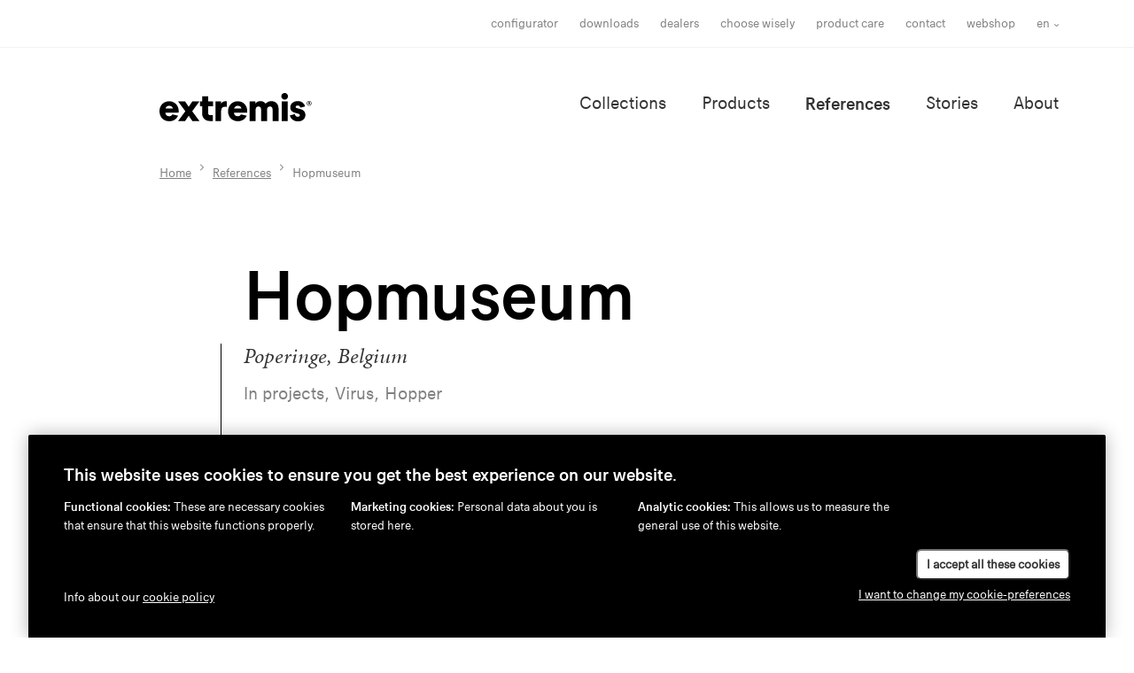

--- FILE ---
content_type: text/html; charset=UTF-8
request_url: https://www.extremis.com/en/references/hopmuseum
body_size: 6732
content:
<!DOCTYPE html>
<html lang="en">

<head>
    <meta charset="UTF-8"/>
    <meta name="viewport" content="width=device-width, initial-scale=1, shrink-to-fit=no"/>
    <meta http-equiv="X-UA-Compatible" content="IE=edge,chrome=1"/>
                
<title>Hopmuseum - References - Extremis</title>
            <meta name="description" content="Belgium is famous for beer. No point in debating this (yes, we’re looking at you, Germans). Beer’s most renowned ingredient? Hops. A plant so crucial to beer they created an entire museum around it. Welcome to the Hopmuseum in Poperinge."/>                    <meta property="og:title" content="Hopmuseum"/>
                <meta property="og:description" content="Belgium is famous for beer. No point in debating this (yes, we’re looking at you, Germans). Beer’s most renowned ingredient? Hops. A plant so crucial to beer they created an entire museum around it. Welcome to the Hopmuseum in Poperinge."/>
        
                        
            <meta property="og:url" content="https://www.extremis.com/en/references/hopmuseum"/>
        <meta property="og:type" content="website"/>
                <link rel="stylesheet" href="https://use.typekit.net/mfp0ajk.css"/>     <link rel="stylesheet" href="/build/frontend/css/screen.2b8df955.css"/>

        <link rel="apple-touch-icon" sizes="180x180" href="/build/images/favicons/apple-touch-icon.png?v=JyBNE9mjKp"/>
    <link rel="icon" type="image/png" sizes="32x32" href="/build/images/favicons/favicon-32x32.png?v=JyBNE9mjKp"/>
    <link rel="icon" type="image/png" sizes="16x16" href="/build/images/favicons/favicon-16x16.png?v=JyBNE9mjKp"/>
    <link rel="manifest" href="/build/images/favicons/site.webmanifest?v=JyBNE9mjKp"/>
    <link rel="mask-icon" href="/build/images/favicons/safari-pinned-tab.svg?v=JyBNE9mjKp" color="#000000"/>
    <link rel="shortcut icon" href="/build/images/favicons/favicon.ico?v=JyBNE9mjKp"/>
    <meta name="msapplication-TileColor" content="#000000"/>
    <meta name="theme-color" content="#ffffff"/>

        <link rel="preload" href="/build/fonts/extremiscompakt-bold-webfont.woff2" as="font" type="font/woff2" crossorigin/>
    <link rel="preload" href="/build/fonts/extremiscompakt-medium-webfont.woff2" as="font" type="font/woff2" crossorigin/>
    <link rel="preload" href="/build/fonts/extremiscompakt-regular-webfont.woff2" as="font" type="font/woff2" crossorigin/>

        
        <meta name="facebook-domain-verification" content="w7omd24za25x0ohx6wmwq415wnvvhg"/>

                <link rel="alternate" hreflang="en" href="https://www.extremis.com/en/references/hopmuseum"/>
            <link rel="alternate" hreflang="nl" href="https://www.extremis.com/nl/referenties/hopmuseum"/>
            <link rel="alternate" hreflang="fr" href="https://www.extremis.com/fr/references/le-hopmuseum"/>
            <link rel="alternate" hreflang="de" href="https://www.extremis.com/de/referenzen/hopmuseum"/>
    

        
        <!-- 20231120 -->

<!-- Leadinfo tracking code -->
<script>
(function(l,e,a,d,i,n,f,o){if(!l[i]){l.GlobalLeadinfoNamespace=l.GlobalLeadinfoNamespace||[];
l.GlobalLeadinfoNamespace.push(i);l[i]=function(){(l[i].q=l[i].q||[]).push(arguments)};l[i].t=l[i].t||n;
l[i].q=l[i].q||[];o=e.createElement(a);f=e.getElementsByTagName(a)[0];o.async=1;o.src=d;f.parentNode.insertBefore(o,f);}
}(window,document,'script','https://cdn.leadinfo.net/ping.js','leadinfo','LI-67AB6AD58F7A8'));
</script>

        <!-- Google Tag Manager DataLayer START -->
    <script>
        // We need to check for an existing 'dataLayer' variable
        // so we won't overwrite the reference that GTM depends on.
        let dataLayer = window.dataLayer = window.dataLayer || [];
    </script>

    
    <script>
        let device;
        const regex = new RegExp("(android|iphone|ipad|blackberry|symbian|symbianos|" +
                "symbos|netfront|model-orange|javaplatform|iemobile|windows phone|samsung|htc|" +
                "opera mobile|opera mobi|opera mini|presto|huawei|blazer|bolt|doris|fennec|" +
                "gobrowser|iris|maemo browser|mib|cldc|minimo|semc-browser|skyfire|teashark|" +
                "teleca|uzard|uzardweb|meego|nokia|bb10|playbook)","gi");

        if (navigator.userAgent.match(regex)){
            if (((screen.width >= 480) && (screen.height >= 800)) || ((screen.width >= 800) && (screen.height >= 480)) || navigator.userAgent.match(/ipad/gi)){
                device = 'tablet';
            } else {
                device = 'mobile';
            }
        } else {
            device = 'desktop';
        }

        if (typeof dataLayer !== 'undefined') {
            dataLayer.push({'device' : device});
        } else {
            dataLayer = [{'device': device}];
        }
    </script>
<!-- Google Tag Manager DataLayer END -->


            
        <!-- Google Tag Manager START -->
    <script>
        (function(w,d,s,l,i){w[l]=w[l]||[];w[l].push({'gtm.start':
                new Date().getTime(),event:'gtm.js'});var f=d.getElementsByTagName(s)[0],
                j=d.createElement(s),dl=l!='dataLayer'?'&l='+l:'';j.async=true;j.src=
                'https://www.googletagmanager.com/gtm.js?id='+i+dl;f.parentNode.insertBefore(j,f);
        })(window,document,'script','dataLayer','GTM-NTF658P');
    </script>
<!-- Google Tag Manager END -->

</head>

<body class="d-flex flex-column">
        
    
        <!-- Google Tag Manager (noscript) START -->
    <noscript>
        <iframe src="https://www.googletagmanager.com/ns.html?id=GTM-NTF658P" height="0" width="0" style="display:none;visibility:hidden"></iframe>
    </noscript>
<!-- Google Tag Manager (noscript) END -->


                <div class="js-navbar">
    <div class="navigation-meta-container d-none d-md-block">
        <div class="container">
            <div class="row justify-content-end">
                <div class="col-12 col-lg-11 d-flex justify-content-end align-items-center">
                                        
                                        <nav class="navigation-meta d-none d-md-block">
                                                    <ul class="navigation-list navigation-meta-list">
                            <li class="navigation-item navigation-meta-item ">
                <a
        href="/en/configurator"
        class="navigation-link navigation-meta-link"
        target="_self"
    >
        Configurator
    </a>

        </li>
    
                    <li class="navigation-item navigation-meta-item ">
                <a
        href="/en/downloads"
        class="navigation-link navigation-meta-link"
        target="_self"
    >
        Downloads
    </a>

        </li>
    
                    <li class="navigation-item navigation-meta-item ">
                <a
        href="/en/extremis-usa"
        class="navigation-link navigation-meta-link"
        target="_self"
    >
        Dealers
    </a>

        </li>
    
                    <li class="navigation-item navigation-meta-item ">
                <a
        href="/en/choose-wisely"
        class="navigation-link navigation-meta-link"
        target="_self"
    >
        choose wisely
    </a>

        </li>
    
                    <li class="navigation-item navigation-meta-item ">
                <a
        href="/en/product-care"
        class="navigation-link navigation-meta-link"
        target="_self"
    >
        Product care
    </a>

        </li>
    
                    <li class="navigation-item navigation-meta-item ">
                <a
        href="/en/get-in-touch-with-us"
        class="navigation-link navigation-meta-link"
        target="_self"
    >
        Contact
    </a>

        </li>
    
                    <li class="navigation-item navigation-meta-item ">
                <a
        href="https://shop.extremis.com/?Lng=en"
        class="navigation-link navigation-meta-link"
        target="_blank"
    >
        Webshop
    </a>

        </li>
    

    </ul>

                    </nav>
                    
                                            <div class="dropdown">
        <button class="btn btn-language-selector navigation-meta-item" type="button" id="localeSwitcher" data-toggle="dropdown" aria-haspopup="true" aria-expanded="false">
            en
        </button>
        <div class="dropdown-menu dropdown-menu-right" aria-labelledby="localeSwitcher">
                            <a class="dropdown-item active" href="https://www.extremis.com/en/references/hopmuseum">en</a>
                            <a class="dropdown-item" href="https://www.extremis.com/nl/referenties/hopmuseum">nl</a>
                            <a class="dropdown-item" href="https://www.extremis.com/fr/references/le-hopmuseum">fr</a>
                            <a class="dropdown-item" href="https://www.extremis.com/de/referenzen/hopmuseum">de</a>
                    </div>
    </div>



                                                        </div>
            </div>
        </div>
    </div>

    <div class="header mobile-bordered">
        <div class="container">
            <div class="row justify-content-end">
                <div class="col-12 col-lg-11 d-flex justify-content-between">
                                        <a href="/en/">
                        <img class="logo logo-md" src="/build/images/logo.svg"
                             alt="Extremis" title="Extremis"/>
                    </a>

                                        <div>
                        <nav class="navigation-main d-none d-md-block">
                                                            <ul class="navigation-list navigation-main-list">
                            <li class="navigation-item navigation-main-item ">
                <a
        href="/en/collections"
        class="navigation-link navigation-main-link"
        target="_self"
    >
        Collections
    </a>

        </li>
    
                    <li class="navigation-item navigation-main-item ">
                <a
        href="/en/products"
        class="navigation-link navigation-main-link"
        target="_self"
    >
        Products
    </a>

        </li>
    
                    <li class="navigation-item navigation-main-item navigation-item-active">
                <a
        href="/en/references"
        class="navigation-link navigation-main-link"
        target="_self"
    >
        References
    </a>

        </li>
    
                    <li class="navigation-item navigation-main-item ">
                <a
        href="/en/stories"
        class="navigation-link navigation-main-link"
        target="_self"
    >
        Stories
    </a>

        </li>
    
                    <li class="navigation-item navigation-main-item ">
                <a
        href="/en/about-us"
        class="navigation-link navigation-main-link"
        target="_self"
    >
        About
    </a>

        </li>
    

    </ul>

                        </nav>

                                                <span class="navigation-toggle d-md-none js-mobile-nav-toggle">
                        
<svg class="sprite sprite-menu sprite-md">
    <use xlink:href="/build/images/spritemap.svg#sprite-menu" href="/build/images/spritemap.svg#sprite-menu"></use>
</svg>

                    </span>
                    </div>

                                                        </div>
            </div>
        </div>
    </div>
</div>

<nav class="navigation-mobile d-md-none js-mobile-nav">
    <div class="header">
        <div class="container">
            <div class="row">
                <div class="col-12 d-flex justify-content-between">
                                        <a href="/en/">
                        <img class="logo logo-md" src="/build/images/logo-neg.svg" alt="Extremis" title="Extremis"/>
                    </a>

                                        <div class="navigation-toggle js-mobile-nav-toggle">
                        
<svg class="sprite sprite-close-white sprite-md">
    <use xlink:href="/build/images/spritemap.svg#sprite-close-white" href="/build/images/spritemap.svg#sprite-close-white"></use>
</svg>

                    </div>
                </div>
            </div>
            <div class="row">
                <div class="col-12">
                    <div class="navigation-mobile-content">
                        <div class="navigation-main-inverse">
                                                            <ul class="navigation-list navigation-main-list">
                            <li class="navigation-item navigation-main-item ">
                <a
        href="/en/collections"
        class="navigation-link navigation-main-link"
        target="_self"
    >
        Collections
    </a>

        </li>
    
                    <li class="navigation-item navigation-main-item ">
                <a
        href="/en/products"
        class="navigation-link navigation-main-link"
        target="_self"
    >
        Products
    </a>

        </li>
    
                    <li class="navigation-item navigation-main-item navigation-item-active">
                <a
        href="/en/references"
        class="navigation-link navigation-main-link"
        target="_self"
    >
        References
    </a>

        </li>
    
                    <li class="navigation-item navigation-main-item ">
                <a
        href="/en/stories"
        class="navigation-link navigation-main-link"
        target="_self"
    >
        Stories
    </a>

        </li>
    
                    <li class="navigation-item navigation-main-item ">
                <a
        href="/en/about-us"
        class="navigation-link navigation-main-link"
        target="_self"
    >
        About
    </a>

        </li>
    

    </ul>

                        </div>

                        <div class="navigation-meta-inverse mb-0">
                                                            <ul class="navigation-list navigation-meta-list">
                            <li class="navigation-item navigation-meta-item ">
                <a
        href="/en/configurator"
        class="navigation-link navigation-meta-link"
        target="_self"
    >
        Configurator
    </a>

        </li>
    
                    <li class="navigation-item navigation-meta-item ">
                <a
        href="/en/downloads"
        class="navigation-link navigation-meta-link"
        target="_self"
    >
        Downloads
    </a>

        </li>
    
                    <li class="navigation-item navigation-meta-item ">
                <a
        href="/en/extremis-usa"
        class="navigation-link navigation-meta-link"
        target="_self"
    >
        Dealers
    </a>

        </li>
    
                    <li class="navigation-item navigation-meta-item ">
                <a
        href="/en/choose-wisely"
        class="navigation-link navigation-meta-link"
        target="_self"
    >
        choose wisely
    </a>

        </li>
    
                    <li class="navigation-item navigation-meta-item ">
                <a
        href="/en/product-care"
        class="navigation-link navigation-meta-link"
        target="_self"
    >
        Product care
    </a>

        </li>
    
                    <li class="navigation-item navigation-meta-item ">
                <a
        href="/en/get-in-touch-with-us"
        class="navigation-link navigation-meta-link"
        target="_self"
    >
        Contact
    </a>

        </li>
    
                    <li class="navigation-item navigation-meta-item ">
                <a
        href="https://shop.extremis.com/?Lng=en"
        class="navigation-link navigation-meta-link"
        target="_blank"
    >
        Webshop
    </a>

        </li>
    

    </ul>

                        </div>

                        <a href=https://dealerportal.extremis.com/login class="d-block text-right mb-5 navigation-meta-item navigation-meta-link navigation-link" target="_blank" rel="noopener noreferrer">
                            dealer portal
                            <img class="logo-dealer-portal ml-1" src="/build/images/dealer-portal-icon-logo-white.png"/>
                        </a>

                                                <div class="locale-switcher small text-right">
                            
                                
        <a class="locale-switcher-item-active" href="https://www.extremis.com/en/references/hopmuseum">en</a>
         /                                 
        <a class="locale-switcher-item" href="https://www.extremis.com/nl/referenties/hopmuseum">nl</a>
         /                                 
        <a class="locale-switcher-item" href="https://www.extremis.com/fr/references/le-hopmuseum">fr</a>
         /                                 
        <a class="locale-switcher-item" href="https://www.extremis.com/de/referenzen/hopmuseum">de</a>
            

                        </div>
                    </div>
                </div>
            </div>
        </div>
    </div>
</nav>
    
                                    <div class="container">
        <div class="row justify-content-end">
            <div class="col-12 col-lg-11">
                <nav aria-label="breadcrumb">
                    <ol
                        class="breadcrumb mb-0">
                                                <li class="breadcrumb-item align-items-center">
                            <a href="/en/">Home</a>
                        </li>

                                                                                                            <li class="breadcrumb-item align-items-center" itemscope itemtype="http://data-vocabulary.org/Breadcrumb">
                                    <a href="/en/references" itemprop="url">
                                        <span itemprop="title">References</span>
                                    </a>
                                </li>
                                                                                                                <li class="breadcrumb-item active align-items-center" aria-current="page" itemscope itemtype="http://data-vocabulary.org/Breadcrumb">
                                    <span itemprop="title">Hopmuseum</span>
                                </li>
                                                                        </ol>
                </nav>
            </div>
        </div>
    </div>

        
                    
        <div class="main">
                <div class="container">
        <div class="row justify-content-end">
            <div class="col-lg-10">
                <div class="mt-4 mt-md-7 mb-4 mb-md-7">
                    <h1>
                        Hopmuseum
                    </h1>
                                            <h5 class="font-alt font-italic text-neutral-base my-3">
                            Poperinge, Belgium
                        </h5>
                                        <p class="text-neutral-light">
                        In projects, Virus, Hopper
                    </p>
                </div>
            </div>
        </div>
    </div>

    <div class="container mb-4 mb-md-7">
        <div class="row">
            <div class="col-md-6 col-lg-6 offset-lg-1 mb-4 mb-md-0">
                                                <img src="https://www.extremis.com/files/cache/large/files/hopmuseum-2-5eea34db92bb7.jpg" alt="Hopmuseum" class="reference-detail-main-image" data-aos="fade-up">

                <div class="reference-detail-main-image--overlay" data-aos="fade-up" data-aos-delay="200">
                    <img src="/build/images/tools-for-togetherness-dark.svg" alt="Tools for togetherness" />
                </div>
            </div>
            <div class="col-md-5 offset-md-1 col-lg-4 offset-lg-1">
                <div class="scope-editor">
                                                                <p>Belgium is famous for beer. No point in debating this (yes, we&rsquo;re looking at you, Germans). Beer&rsquo;s most renowned ingredient? Hops. A plant so crucial to beer they created an entire museum around it. Welcome to the <a href="http://www.hopmuseum.be/" target="_blank" rel="noopener">Hopmuseum</a> in Poperinge.</p>
                                                            </div>
            </div>
        </div>
    </div>

        <div class="container my-4 my-md-7">
        <div class="row justify-content-end">
            <div class="col-md-10">
                
                
                    
    
                
        <figure  class="">
            <img src="https://www.extremis.com/files/cache/large/files/extrelus-hopmuseum-1-5f33d8f63a5d6.jpg"
                 class="img-fluid"
                 alt="" />
                    </figure>
    
            </div>
        </div>
    </div>
    <div class="container mb-6 my-md-7">
        <div class="row">
            <div class="col-md-6 offset-md-1 order-2 order-md-1">
                                        
    
                
        <figure  class="">
            <img src="https://www.extremis.com/files/cache/portrait_xlarge/files/extrelus-hopmuseum-2-5f33d89af0f43.jpg"
                 class="img-fluid"
                 alt="" />
                    </figure>
    
                            </div>
            <div class="col-md-5 col-lg-4 offset-lg-1 order-1 order-md-2 my-6 my-md-0">
                
                
                                    <div class="scope-editor">
                        <p>For their museum courtyard, they wanted to incorporate Belgian design pieces that match their own philosophy. They chose to keep it eclectic by combining different colours of the <a href="/en/collections/virus/virus-4-seater">Virus</a> tables. And, as we&rsquo;ve tested it for ourselves, it&rsquo;s the perfect spot to sip some hoppy beers.</p>
                    </div>
                
                

            </div>
        </div>
    </div>


        <div class="container mb-4 mb-md-7">
        <div class="row justify-content-end align-items-end">
            <div class="col-md-3 text-md-right mt-4 mt-md-0">
                <span class="font-alt font-italic text-neutral-base">
                    Pictures by Beeldcollectief
                </span>
            </div>
        </div>
    </div>
    
    <div class="bg-neutral-xx-light py-8">
    <div class="container">
        <div class="row">
            <div class="col-12 text-center">
                <h4 class="mb-5">Featured collections</h4>
            </div>
        </div>
        <div class="row justify-content-center mb-4">
                                                                                
                <div class="col-md-6 col-lg-5 col-xl-4 mb-4 mb-md-0">
                    <a href="/en/collections/virus" class="card sprite-hover-master" style="background-image:url('https://www.extremis.com/files/cache/square_medium/files/virus-collection-overview-image-3-659553e3d45ad.jpg')">
                        <div class="card-body card-body-visual-indent">
                            <div>Virus</div>
                            
<svg class="sprite sprite-arrow-right sprite-md sprite-hover mt-8">
    <use xlink:href="/build/images/spritemap.svg#sprite-arrow-right" href="/build/images/spritemap.svg#sprite-arrow-right"></use>
</svg>

                        </div>
                    </a>
                </div>
                                                                                                
                <div class="col-md-6 col-lg-5 col-xl-4">
                    <a href="/en/collections/hopper" class="card sprite-hover-master" style="background-image:url('https://www.extremis.com/files/cache/square_medium/files/hopper-collection-overview-image-2-5efc8bad43046.jpg')">
                        <div class="card-body card-body-visual-indent">
                            <div>Hopper</div>
                            
<svg class="sprite sprite-arrow-right sprite-md sprite-hover mt-8">
    <use xlink:href="/build/images/spritemap.svg#sprite-arrow-right" href="/build/images/spritemap.svg#sprite-arrow-right"></use>
</svg>

                        </div>
                    </a>
                </div>
                                    </div><div class="row justify-content-center mb-4">
                                    </div>
    </div>
</div>
    </div>

                
<div class="navigation-footer-spacer">
    <div class="navigation-footer-container">
        <footer class="container">

                        <div class="row justify-content-md-end">
                <div class="col-lg-2 mb-4 mb-lg-0">
                    <div class="logo logo-sm">
                        <a href="/en/">
                            <img src="/build/images/logo-neg.svg" alt="Extremis" title="Extremis"/>
                        </a>
                    </div>
                </div>

                <div class="col-lg-2 mb-4 mb-lg-0">
                    <nav class="navigation-footer">
                                                    <ul class="navigation-list navigation-footer-column-1-list">
                            <li class="navigation-item navigation-footer-column-1-item ">
                <a
        href="/en/collections"
        class="navigation-link navigation-footer-column-1-link"
        target="_self"
    >
        Collections
    </a>

        </li>
    
                    <li class="navigation-item navigation-footer-column-1-item ">
                <a
        href="/en/products"
        class="navigation-link navigation-footer-column-1-link"
        target="_self"
    >
        Products
    </a>

        </li>
    
                    <li class="navigation-item navigation-footer-column-1-item navigation-item-active">
                <a
        href="/en/references"
        class="navigation-link navigation-footer-column-1-link"
        target="_self"
    >
        References
    </a>

        </li>
    
                    <li class="navigation-item navigation-footer-column-1-item ">
                <a
        href="/en/stories"
        class="navigation-link navigation-footer-column-1-link"
        target="_self"
    >
        Stories
    </a>

        </li>
    
                    <li class="navigation-item navigation-footer-column-1-item ">
                <a
        href="/en/about-us"
        class="navigation-link navigation-footer-column-1-link"
        target="_self"
    >
        About
    </a>

        </li>
    

    </ul>

                    </nav>
                </div>

                <div class="col-lg-2 mb-4 mb-lg-0">
                    <nav class="navigation-footer">
                                                    <ul class="navigation-list navigation-footer-column-2-list">
                            <li class="navigation-item navigation-footer-column-2-item ">
                <a
        href="/en/configurator"
        class="navigation-link navigation-footer-column-2-link"
        target="_self"
    >
        Configurator
    </a>

        </li>
    
                    <li class="navigation-item navigation-footer-column-2-item ">
                <a
        href="/en/downloads"
        class="navigation-link navigation-footer-column-2-link"
        target="_self"
    >
        Downloads
    </a>

        </li>
    
                    <li class="navigation-item navigation-footer-column-2-item ">
                <a
        href="/en/where-to-buy"
        class="navigation-link navigation-footer-column-2-link"
        target="_self"
    >
        Dealers
    </a>

        </li>
    
                    <li class="navigation-item navigation-footer-column-2-item ">
                <a
        href="/en/choose-wisely"
        class="navigation-link navigation-footer-column-2-link"
        target="_self"
    >
        Choose wisely
    </a>

        </li>
    
                    <li class="navigation-item navigation-footer-column-2-item ">
                <a
        href="/en/product-care"
        class="navigation-link navigation-footer-column-2-link"
        target="_self"
    >
        Product care
    </a>

        </li>
    
                    <li class="navigation-item navigation-footer-column-2-item ">
                <a
        href="/en/events"
        class="navigation-link navigation-footer-column-2-link"
        target="_self"
    >
        Events
    </a>

        </li>
    
                    <li class="navigation-item navigation-footer-column-2-item ">
                <a
        href="/en/get-in-touch-with-us"
        class="navigation-link navigation-footer-column-2-link"
        target="_self"
    >
        Contact
    </a>

        </li>
    
                    <li class="navigation-item navigation-footer-column-2-item ">
                <a
        href="/en/about-us/jobs"
        class="navigation-link navigation-footer-column-2-link"
        target="_self"
    >
        Jobs
    </a>

        </li>
    
                    <li class="navigation-item navigation-footer-column-2-item ">
                <a
        href="/en/webshop"
        class="navigation-link navigation-footer-column-2-link"
        target="_self"
    >
        Webshop
    </a>

        </li>
    
                    <li class="navigation-item navigation-footer-column-2-item ">
                <a
        href="/en/downloads/press-releases"
        class="navigation-link navigation-footer-column-2-link"
        target="_self"
    >
        Press
    </a>

        </li>
    

    </ul>

                    </nav>
                </div>

                <div class="col-lg-5 col-xl-4 offset-xl-1 col-xxl-3 offset-xxl-2">
                    
<div class="footer-newsletter-form">
    <h6>
        Subscribe to our newsletter
    </h6>

    <form name="subscription_form" method="post" action="/en/stay-tuned">
        <input type="email" id="subscription_form_small_email" name="subscription_form[email]" required="required" class="footer-newsletter-form--email" />
        <button type="submit" id="subscription_form_small_submit" name="subscription_form[submit]" class="footer-newsletter-form--submit">Submit</button>
    <input type="hidden" id="subscription_form__origin" name="subscription_form[_origin]" readonly="readonly" value="small" /><input type="hidden" id="subscription_form__token" name="subscription_form[_token]" value="d2.ARlto9cnVZ_lGhczAiFbc3YxpStecYr4zJYKBKUyxXY.Ri4F0OZBYcC_aU4ATBgsHwB19XgxR7mqttU8fuRW8QQsehvrgWQE6tZKVg" /></form>
</div>


                    <div class="social-icons">

    
                        <a href="https://www.facebook.com/extremis.be/" target="_blank" rel="noopener" class="social-icon">
                
<svg class="sprite sprite-social-facebook sprite-sm">
    <use xlink:href="/build/images/spritemap.svg#sprite-social-facebook" href="/build/images/spritemap.svg#sprite-social-facebook"></use>
</svg>

            </a>
                                <a href="https://www.linkedin.com/company/extremis/" target="_blank" rel="noopener" class="social-icon">
                
<svg class="sprite sprite-social-linkedin sprite-sm">
    <use xlink:href="/build/images/spritemap.svg#sprite-social-linkedin" href="/build/images/spritemap.svg#sprite-social-linkedin"></use>
</svg>

            </a>
                                <a href="https://www.pinterest.com/extremis/" target="_blank" rel="noopener" class="social-icon">
                
<svg class="sprite sprite-social-pinterest sprite-sm">
    <use xlink:href="/build/images/spritemap.svg#sprite-social-pinterest" href="/build/images/spritemap.svg#sprite-social-pinterest"></use>
</svg>

            </a>
                                <a href="https://www.instagram.com/extremis/" target="_blank" rel="noopener" class="social-icon">
                
<svg class="sprite sprite-social-instagram sprite-sm">
    <use xlink:href="/build/images/spritemap.svg#sprite-social-instagram" href="/build/images/spritemap.svg#sprite-social-instagram"></use>
</svg>

            </a>
                                <a href="https://vimeo.com/extremis" target="_blank" rel="noopener" class="social-icon">
                
<svg class="sprite sprite-social-vimeo sprite-sm">
    <use xlink:href="/build/images/spritemap.svg#sprite-social-vimeo" href="/build/images/spritemap.svg#sprite-social-vimeo"></use>
</svg>

            </a>
                                <a href="https://www.youtube.com/channel/UCjpt3TL_LSbHjFwdxjV44Ag" target="_blank" rel="noopener" class="social-icon">
                
<svg class="sprite sprite-social-youtube sprite-sm">
    <use xlink:href="/build/images/spritemap.svg#sprite-social-youtube" href="/build/images/spritemap.svg#sprite-social-youtube"></use>
</svg>

            </a>
            
</div>
                </div>
            </div>

                        <div class="row justify-content-md-end align-items-md-end navigation-legal-container">
                <div class="col-lg-2 mb-4 mb-lg-0">
                                        <div class="locale-switcher">
                        
                                
        <a class="locale-switcher-item-active" href="https://www.extremis.com/en/references/hopmuseum">en</a>
         /                                 
        <a class="locale-switcher-item" href="https://www.extremis.com/nl/referenties/hopmuseum">nl</a>
         /                                 
        <a class="locale-switcher-item" href="https://www.extremis.com/fr/references/le-hopmuseum">fr</a>
         /                                 
        <a class="locale-switcher-item" href="https://www.extremis.com/de/referenzen/hopmuseum">de</a>
            

                    </div>
                </div>
                <div class="col-lg-7 mb-4 mb-lg-0">
                    <nav class="navigation-legal">
                        <ul class="navigation-list navigation-legal-list">
                                                                                <li class="navigation-item navigation-legal-item ">
                <a
        href="/en/disclaimer"
        class="navigation-link navigation-legal-link"
        target="_self"
    >
        Disclaimer
    </a>

        </li>
    
                    <li class="navigation-item navigation-legal-item ">
                <a
        href="/en/privacy-policy"
        class="navigation-link navigation-legal-link"
        target="_self"
    >
        Privacy Policy
    </a>

        </li>
    
                    <li class="navigation-item navigation-legal-item ">
                <a
        href="/en/cookie-policy"
        class="navigation-link navigation-legal-link"
        target="_self"
    >
        Cookie Policy
    </a>

        </li>
    


                            <li class="navigation-item navigation-legal-item">
                                <a href="" class="navigation-link navigation-legal-link cookie-banner-settings-button hidden" target="_self">
                                    Privacy settings
                                </a>
                            </li>
                        </ul>
                    </nav>
                </div>
                <div class="col-lg-2 text-lg-right">
                    <img src="/build/images/tools-for-togetherness.svg" alt=""/>
                </div>
            </div>
        </footer>
    </div>
</div>
    
            
<div class="cookie-banner ">
    <div class="cookie-banner-close-button"></div>

    <h6 class="cookie-banner-title mb-3 mt-sm-0">This website uses cookies to ensure you get the best experience on our website.</h5>

    <div class="cookie-banner-overview-categories">
                    <div class="cookie-banner-overview-categories-category mb-3">
                <p class="cookie-banner-overview-categories-category-description small mb-0">
                    <span class="cookie-banner-overview-categories-category-title font-weight-bold">Functional cookies:</span> These are necessary cookies that ensure that this website functions properly.
                </p>
            </div>
                    <div class="cookie-banner-overview-categories-category mb-3">
                <p class="cookie-banner-overview-categories-category-description small mb-0">
                    <span class="cookie-banner-overview-categories-category-title font-weight-bold">Marketing cookies:</span> Personal data about you is stored here.
                </p>
            </div>
                    <div class="cookie-banner-overview-categories-category mb-3">
                <p class="cookie-banner-overview-categories-category-description small mb-0">
                    <span class="cookie-banner-overview-categories-category-title font-weight-bold">Analytic cookies:</span> This allows us to measure the general use of this website.
                </p>
            </div>
            </div>

    <form name="cookie_banner_form" method="post" class="cookie-banner-form hidden">
                    <div class="cookie-banner-category functional">
                <div class="cookie-banner-category-toggle">
                                            <input type="radio" id="cookie_banner_form_functional_0" name="cookie_banner_form[functional]" disabled="disabled" required="required" data-cookie-name="functional" value="1" checked="checked" /><label for="cookie_banner_form_functional_0" class="required">Yes</label>                                            <input type="radio" id="cookie_banner_form_functional_1" name="cookie_banner_form[functional]" disabled="disabled" required="required" data-cookie-name="functional" value="0" /><label for="cookie_banner_form_functional_1" class="required">No</label>                                    </div>

                <div class="cookie-banner-category-information">
                    <p class="cookie-banner-category-description small mb-0">
                        <span class="cookie-banner-category-title font-weight-bold small">Functional cookies</span>:
                        These are necessary cookies that ensure that this website functions properly.
                    </p>
                </div>
            </div>
                    <div class="cookie-banner-category analytical">
                <div class="cookie-banner-category-toggle">
                                            <input type="radio" id="cookie_banner_form_analytical_0" name="cookie_banner_form[analytical]" required="required" data-cookie-name="analytical" value="1" /><label for="cookie_banner_form_analytical_0" class="required">Yes</label>                                            <input type="radio" id="cookie_banner_form_analytical_1" name="cookie_banner_form[analytical]" required="required" data-cookie-name="analytical" value="0" checked="checked" /><label for="cookie_banner_form_analytical_1" class="required">No</label>                                    </div>

                <div class="cookie-banner-category-information">
                    <p class="cookie-banner-category-description small mb-0">
                        <span class="cookie-banner-category-title font-weight-bold small">Marketing cookies</span>:
                        Personal data about you is stored here.
                    </p>
                </div>
            </div>
                    <div class="cookie-banner-category marketing">
                <div class="cookie-banner-category-toggle">
                                            <input type="radio" id="cookie_banner_form_marketing_0" name="cookie_banner_form[marketing]" required="required" data-cookie-name="marketing" value="1" /><label for="cookie_banner_form_marketing_0" class="required">Yes</label>                                            <input type="radio" id="cookie_banner_form_marketing_1" name="cookie_banner_form[marketing]" required="required" data-cookie-name="marketing" value="0" checked="checked" /><label for="cookie_banner_form_marketing_1" class="required">No</label>                                    </div>

                <div class="cookie-banner-category-information">
                    <p class="cookie-banner-category-description small mb-0">
                        <span class="cookie-banner-category-title font-weight-bold small">Analytic cookies</span>:
                        This allows us to measure the general use of this website.
                    </p>
                </div>
            </div>
            <input type="hidden" id="cookie_banner_form__token" name="cookie_banner_form[_token]" value="7ff92f1c6a0a497cec5f46dc33ba67f8.n0HSxUf-D-IqUqSXfTwCeNbbkQ1oGJjhf61AAksakgU.ryiQoyCqf4lBJ5zlG2xxL57s3WpdTMqSJ-oMexhM826uN7D8NIxMoUFl1w" /></form>

    <div class="cookie-banner-footer">
        <div class="cookie-banner-footer-left small">
                        Info about our
            <a href="/en/cookie-policy" target="_blank" class="cookie-banner-privacy-policy-link">
                cookie policy
            </a>
        </div>

        <div class="cookie-banner-footer-right text-center text-md-right mt-3 mt-md-0">
            <button type="submit" class="cookie-banner-accept-all-button small">I accept all these cookies</button>
            <button type="submit" class="cookie-banner-reject-button small">I do not accept</button>
            <button type="submit" class="cookie-banner-save-button small">Accept settings</button>
            <div><a href="#" class="cookie-banner-settings-link-long small">I want to change my cookie-preferences</a></div>
        </div>
    </div>
</div>

    
                <div id="js-modal" class="modal fade" tabindex="-1" role="dialog" aria-labelledby="add-cart" aria-hidden="true"></div>
    
        
<script>
    var Harmony = {
        _system: {
            locale: 'en',
            debug: false
        },
        frontend: {},
        backend: {}
    };
</script>

<script src="/build/runtime.7576e7bf.js"></script>
<script src="/build/frontend/js/app.3ab2e6c5.js"></script>
<script src="https://www.extremis.com/translations/core_js?locale=en&version=1521796240"></script>

        
<script>
    window.Routing.setPrefix('en__RG__');
</script>
    
        
</body>
</html>


--- FILE ---
content_type: image/svg+xml
request_url: https://www.extremis.com/build/images/tools-for-togetherness.svg
body_size: 9462
content:
<svg width="66" height="87" viewBox="0 0 66 87" fill="none" xmlns="http://www.w3.org/2000/svg">
<g clip-path="url(#clip0)">
<path d="M33.3224 27.385C33.5568 26.9912 33.8978 26.6735 34.3112 26.4787C34.6265 26.3305 34.976 26.2373 35.3255 26.2373C35.5002 26.2373 35.6579 26.2373 35.8241 26.2373C36.0628 26.2373 36.2844 26.2373 36.5188 26.2373C36.8385 26.2373 37.1581 26.2373 37.4778 26.2373C37.6781 26.2373 37.8784 26.2373 38.0787 26.2373V21.0703C37.742 21.0703 37.4096 21.0703 37.0729 21.0703C36.5231 21.0703 35.969 21.0703 35.4193 21.0703C35.0996 21.0703 34.7885 21.0745 34.4689 21.1127C34.2558 21.1381 34.0384 21.1762 33.8296 21.2185C33.5525 21.2778 33.2798 21.3456 33.007 21.4303C32.6874 21.5277 32.3763 21.6463 32.0694 21.7818C31.7284 21.9343 31.396 22.1079 31.0806 22.307C30.7354 22.523 30.4115 22.7686 30.1089 23.0397C29.7808 23.3362 29.4824 23.6623 29.2182 24.018C28.9284 24.4077 28.6769 24.8312 28.4766 25.2759C28.2465 25.7799 28.0717 26.3093 27.9439 26.8472C27.799 27.4782 27.718 28.122 27.6882 28.7657C27.6796 28.9563 27.6754 29.1469 27.6754 29.3375C27.6754 37.4395 27.6754 37.0837 27.6754 37.0837C27.6754 37.0837 28.2252 41.2173 23.5157 41.2173V43.2841V45.3509C28.2252 45.3509 27.6754 49.4845 27.6754 49.4845C27.6754 49.4845 27.6754 49.3108 27.6754 57.4128C27.6754 57.6034 27.6796 57.794 27.6882 57.9846C27.718 58.6283 27.7947 59.2721 27.9439 59.9031C28.0675 60.441 28.2422 60.9704 28.4766 61.4744C28.6812 61.9148 28.9284 62.3384 29.2182 62.7322C29.4824 63.088 29.7808 63.4141 30.1089 63.7106C30.4115 63.9816 30.7354 64.2273 31.0806 64.4433C31.396 64.6423 31.7284 64.816 32.0694 64.9684C32.3763 65.104 32.6874 65.2183 33.007 65.32C33.2755 65.4047 33.5525 65.4724 33.8296 65.5317C34.0427 65.5741 34.2558 65.6122 34.4689 65.6376C34.7842 65.6757 35.0996 65.68 35.4193 65.68C35.969 65.68 36.5231 65.68 37.0729 65.68C37.4096 65.68 37.742 65.68 38.0787 65.68V60.513C37.8784 60.513 37.6781 60.513 37.4778 60.513C37.1581 60.513 36.8385 60.513 36.5188 60.513C36.2887 60.513 36.0628 60.513 35.8241 60.513C35.6579 60.513 35.5045 60.513 35.3255 60.513C34.976 60.513 34.6265 60.424 34.3112 60.2716C33.8978 60.0768 33.5525 59.7591 33.3224 59.3652C32.9772 58.7808 32.8749 58.082 32.8749 57.4128C32.8749 53.8806 32.8749 49.4845 32.8749 49.4845C32.8749 49.4845 33.2798 44.8342 29.7552 43.2841C33.2798 41.734 32.8749 37.0837 32.8749 37.0837C32.8749 37.0837 32.8749 32.8697 32.8749 29.3375C32.8749 28.6683 32.9772 27.9695 33.3224 27.385Z" fill="white"/>
<path d="M2.65399 28.2916L2.31304 30.46L0.902344 30.2398L1.81439 24.4121L3.22509 24.6323L2.88413 26.8092L8.95736 27.7495L8.72295 29.2318L2.65399 28.2916Z" fill="white"/>
<path d="M6.87151 20.9685C4.81726 19.7657 4.22486 17.7963 5.34574 15.9074C6.47941 14.0016 8.50382 13.5526 10.5581 14.7597C12.6123 15.9625 13.2005 17.9403 12.0668 19.8462C10.9459 21.7351 8.92575 22.1713 6.87151 20.9685ZM9.73551 16.1404C8.41006 15.3653 7.16558 15.5474 6.53908 16.6062C5.9211 17.6481 6.37286 18.8001 7.69832 19.5751C9.02377 20.3502 10.2597 20.185 10.8734 19.1474C11.5042 18.0886 11.061 16.9154 9.73551 16.1404Z" fill="white"/>
<path d="M13.7001 11.3293C12.3022 9.41076 12.5536 7.36938 14.3436 6.0861C16.1507 4.79012 18.1836 5.18823 19.5815 7.10679C20.9794 9.02535 20.7195 11.071 18.9124 12.3712C17.1267 13.6502 15.098 13.2479 13.7001 11.3293ZM18.2731 8.04278C17.3738 6.80186 16.1549 6.47574 15.1534 7.19573C14.1689 7.90302 14.1177 9.1397 15.017 10.3764C15.9163 11.6173 17.1181 11.9561 18.0984 11.2488C19.1042 10.5331 19.1724 9.2837 18.2731 8.04278Z" fill="white"/>
<path d="M23.1465 1.66503L24.6041 1.27539L26.1895 7.1073L28.7893 6.40849L29.1814 7.84423L25.124 8.93268L23.1465 1.66503Z" fill="white"/>
<path d="M32.3499 5.14606L33.8799 4.83265C33.8458 5.6077 34.2507 6.23451 35.1158 6.28533C35.802 6.32345 36.1813 5.96345 36.2069 5.52723C36.241 4.92582 35.5932 4.62512 34.8601 4.29054C33.914 3.84161 32.8229 3.32914 32.9039 1.97811C32.9849 0.635542 34.1143 -0.0632703 35.3801 0.0129638C36.3731 0.0722569 37.2937 0.59319 37.7028 1.71129L36.3731 2.41434C36.1557 1.81293 35.7977 1.42753 35.248 1.39788C34.8473 1.37247 34.468 1.55035 34.4424 1.93999C34.4126 2.45245 35.0135 2.68539 35.6827 2.98609C36.6629 3.42655 37.8349 4.01949 37.7454 5.52299C37.6559 7.0392 36.4029 7.80578 34.9795 7.72531C33.377 7.63213 32.4053 6.50556 32.3499 5.14606Z" fill="white"/>
<path d="M50.5104 4.79492L54.8575 7.92052L54.0009 9.09791L50.8769 6.85324L49.9222 8.16193L52.6754 10.144L51.8657 11.2579L49.1125 9.27579L47.2969 11.7703L46.0737 10.8894L50.5104 4.79492Z" fill="white"/>
<path d="M55.6454 13.9597C57.657 12.6849 59.6899 13.0491 60.879 14.8956C62.0766 16.7634 61.5609 18.7582 59.5535 20.033C57.5419 21.3078 55.5047 20.9351 54.3029 19.0673C53.1138 17.2208 53.638 15.2345 55.6454 13.9597ZM58.6798 18.6819C59.9755 17.8603 60.3761 16.6702 59.7112 15.6368C59.0591 14.6204 57.8189 14.4975 56.5233 15.3192C55.2277 16.1408 54.8185 17.3097 55.4706 18.3304C56.1355 19.3638 57.3842 19.5036 58.6798 18.6819Z" fill="white"/>
<path d="M58.1603 29.3375L60.9604 26.9319L60.8411 26.2797L57.7043 26.8472L57.4358 25.3691L64.8984 24.0181L65.4141 26.826C65.6442 28.0839 64.9879 29.1342 63.6241 29.3799C62.7248 29.5408 61.8383 29.202 61.3653 28.4015L58.4672 30.9935L58.1603 29.3375ZM62.175 26.051L62.3796 27.1648C62.516 27.7154 62.891 27.9992 63.3769 27.9145C63.9054 27.8171 64.2122 27.5375 64.0886 26.8684L63.8841 25.7418L62.175 26.051Z" fill="white"/>
<path d="M64.4467 42.0434V39.8496H65.8744V45.7492H64.4467V43.5469H58.301V42.0477H64.4467V42.0434Z" fill="white"/>
<path d="M62.0946 49.1963C64.4813 49.1963 65.9985 50.5939 65.9985 52.7878C65.9985 55.0028 64.4813 56.4089 62.0946 56.4089C59.7079 56.4089 58.1907 55.0028 58.1907 52.7878C58.1907 50.5897 59.7079 49.1963 62.0946 49.1963ZM62.0946 54.7995C63.6332 54.7995 64.6134 54.0117 64.6134 52.7835C64.6134 51.5765 63.6332 50.8099 62.0946 50.8099C60.556 50.8099 59.5758 51.5765 59.5758 52.7835C59.5758 54.0117 60.556 54.7995 62.0946 54.7995Z" fill="white"/>
<path d="M61.6568 60.8775C63.6003 61.5678 64.9257 63.2746 64.1245 65.4981C63.6173 66.8999 62.5604 67.7639 60.8812 67.7893L60.8002 66.4214C61.8699 66.5018 62.5476 65.9386 62.8502 65.1C63.3488 63.7151 62.441 62.7367 61.1582 62.2793C59.8455 61.8135 58.5286 62.0337 58.0555 63.3381C57.6549 64.4435 58.145 65.388 58.9846 65.6844L59.5429 64.1343L60.7235 64.5536L59.6708 67.4802L55.7285 66.0783L56.159 64.884L56.956 65.1C56.4744 64.4943 56.453 63.7405 56.7727 62.8595C57.5526 60.7081 59.6921 60.1744 61.6568 60.8775Z" fill="white"/>
<path d="M59.3398 74.1971L56.088 77.8521L54.9927 76.8907L57.2472 74.358L56.0283 73.2865L53.9485 75.6244L52.9129 74.7138L54.9927 72.3802L53.7908 71.3256L51.5363 73.8583L50.4154 72.8757L53.6672 69.2207L59.3398 74.1971Z" fill="white"/>
<path d="M48.946 81.3415L50.8851 80.2911L51.5713 81.5363L46.3633 84.3612L45.6771 83.116L47.6248 82.0615L44.6798 76.7039L46.0053 75.9839L48.946 81.3415Z" fill="white"/>
<path d="M40.5473 86.2464L39.0514 86.437L38.6635 83.4131L35.6973 83.79L36.0851 86.8139L34.5892 87.0045L33.626 79.5379L35.1219 79.3473L35.5097 82.3797L38.476 82.0028L38.0882 78.9704L39.5841 78.7798L40.5473 86.2464Z" fill="white"/>
<path d="M27.9113 86.5088L23.1465 85.3315L23.5002 83.9211L26.7989 84.7343L27.191 83.1673L24.148 82.4176L24.4805 81.0835L27.5235 81.8332L27.9113 80.2873L24.6126 79.4742L24.9748 78.0342L29.7397 79.2116L27.9113 86.5088Z" fill="white"/>
<path d="M18.2064 74.2394L17.9677 77.9114L18.5175 78.2841L20.3118 75.6667L21.5605 76.5095L17.2944 82.7395L14.9205 81.1344C13.855 80.4144 13.5652 79.2158 14.3451 78.0765C14.8565 77.3269 15.726 76.9372 16.6295 77.1659L16.8042 73.2949L18.2064 74.2394ZM17.7504 79.3852L16.8085 78.7457C16.3184 78.4535 15.8496 78.5212 15.5725 78.9278C15.2699 79.3725 15.2572 79.7833 15.824 80.1687L16.7744 80.8125L17.7504 79.3852Z" fill="white"/>
<path d="M4.7356 70.0424L11.0134 65.8325L11.934 67.192L9.37682 72.8588L13.7751 69.9068L14.5678 71.0715L8.29003 75.2813L7.37798 73.943L9.92661 68.2805L5.5411 71.224L4.7356 70.0424Z" fill="white"/>
<path d="M2.23923 63.8843L1.1908 59.1154L2.61854 58.8062L3.34306 62.1097L4.93276 61.7624L4.26364 58.7173L5.61466 58.4251L6.28379 61.4702L7.85217 61.1314L7.12764 57.8279L8.58948 57.5103L9.63791 62.2791L2.23923 63.8843Z" fill="white"/>
<path d="M5.34422 54.0586L4.93933 52.5593C5.71926 52.5466 6.32446 52.1062 6.32446 51.2464C6.32446 50.5645 5.94088 50.2088 5.50191 50.2088C4.89671 50.2088 4.63248 50.8695 4.3384 51.6149C3.94205 52.5805 3.49028 53.6944 2.13073 53.6944C0.779707 53.6944 0.00830078 52.6144 0.00830078 51.3523C0.00830078 50.3655 0.481373 49.421 1.58095 48.9467L2.37366 50.2257C1.78126 50.4756 1.41899 50.8568 1.41899 51.4031C1.41899 51.8012 1.61504 52.1697 2.0114 52.1697C2.52709 52.1697 2.7274 51.5598 2.99164 50.8779C3.37521 49.8827 3.90369 48.6841 5.42093 48.6841C6.95096 48.6841 7.79482 49.8827 7.79482 51.2972C7.78203 52.8939 6.70377 53.9231 5.34422 54.0586Z" fill="white"/>
<path d="M5.34422 44.9614L4.93933 43.4621C5.71926 43.4494 6.32446 43.009 6.32446 42.1492C6.32446 41.4674 5.94088 41.1116 5.50191 41.1116C4.89671 41.1116 4.63248 41.7723 4.3384 42.5177C3.94205 43.4833 3.49028 44.5972 2.13073 44.5972C0.779707 44.5972 0.00830078 43.5172 0.00830078 42.2551C0.00830078 41.2683 0.481373 40.3238 1.58095 39.8495L2.37366 41.1285C1.78126 41.3784 1.41899 41.7596 1.41899 42.3059C1.41899 42.704 1.61504 43.0725 2.0114 43.0725C2.52709 43.0725 2.7274 42.4626 2.99164 41.7808C3.37521 40.7855 3.90369 39.5869 5.42093 39.5869C6.95096 39.5869 7.79482 40.7855 7.79482 42.2C7.78203 43.7967 6.70377 44.8259 5.34422 44.9614Z" fill="white"/>
</g>
<defs>
<clipPath id="clip0">
<rect width="66" height="87" fill="white"/>
</clipPath>
</defs>
</svg>


--- FILE ---
content_type: application/javascript
request_url: https://www.extremis.com/translations/core_js?locale=en&version=1521796240
body_size: 1340
content:
(function (t) {
t.fallback = 'en';
t.defaultDomain = 'messages';
// en
t.add("backend.core.general.add.label", "Add", "core_js", "en");
t.add("backend.core.general.label.label", "Label", "core_js", "en");
t.add("backend.core.general.required.label", "Required", "core_js", "en");
t.add("backend.core.general.layout.label", "Layout", "core_js", "en");
t.add("backend.core.general.text.label", "Text", "core_js", "en");
t.add("backend.core.general.widget.label", "Widget", "core_js", "en");
t.add("backend.core.general.noResultsFound.message", "No results found", "core_js", "en");
t.add("backend.core.general.server.error", "Server error", "core_js", "en");
t.add("backend.core.general.chooseImage.label", "Choose image", "core_js", "en");
t.add("backend.core.general.delete.label", "Delete", "core_js", "en");
t.add("backend.core.sirtrevor.button.label", "Button", "core_js", "en");
t.add("backend.core.sirtrevor.quote.label", "Quote", "core_js", "en");
t.add("backend.core.sirtrevor.textEditor.label", "Text editor", "core_js", "en");
t.add("backend.core.sirtrevor.code.label", "Code", "core_js", "en");
t.add("backend.core.sirtrevor.code.message", "Consider adding \"content security policy\" headers for any external resources. Don't add untrusted code to your site.", "core_js", "en");
t.add("backend.core.sirtrevor.horizontalLine.label", "Horizontal line", "core_js", "en");
t.add("backend.core.sirtrevor.singleImage.label", "Image", "core_js", "en");
t.add("backend.core.sirtrevor.singleFile.label", "File", "core_js", "en");
t.add("backend.core.sirtrevor.widget.label", "Widget", "core_js", "en");
t.add("backend.core.sirtrevor.video.label", "Video", "core_js", "en");
t.add("backend.core.sirtrevor.textImage.label", "Text + image", "core_js", "en");
t.add("backend.core.sirtrevor.textImage.right.label", "Text left - Image right", "core_js", "en");
t.add("backend.core.sirtrevor.textImage.left.label", "Image left - Text right", "core_js", "en");
t.add("backend.core.sirtrevor.checkboxValues.label", "Values", "core_js", "en");
t.add("backend.core.sirtrevor.dropdownValues.label", "Values", "core_js", "en");
t.add("backend.core.sirtrevor.delete.label", "Delete", "core_js", "en");
t.add("backend.core.sirtrevor.drop.label", "Drop", "core_js", "en");
t.add("backend.core.sirtrevor.paste.label", "Paste", "core_js", "en");
t.add("backend.core.sirtrevor.upload.label", "Upload", "core_js", "en");
t.add("backend.core.sirtrevor.close.label", "Close", "core_js", "en");
t.add("backend.core.sirtrevor.position.label", "Position", "core_js", "en");
t.add("backend.core.sirtrevor.wait.label", "Wait", "core_js", "en");
t.add("backend.core.sirtrevor.link.label", "Link", "core_js", "en");
t.add("backend.core.sirtrevor.loadFail.label", "An error occured while uploading", "core_js", "en");
t.add("backend.core.sirtrevor.textTitle.label", "Text", "core_js", "en");
t.add("backend.core.sirtrevor.listTitle.label", "List", "core_js", "en");
t.add("backend.core.sirtrevor.quoteTitle.label", "Quote", "core_js", "en");
t.add("backend.core.sirtrevor.quoteCredit.label", "Credit", "core_js", "en");
t.add("backend.core.sirtrevor.imageTitle.label", "Image", "core_js", "en");
t.add("backend.core.sirtrevor.tweetTitle.label", "Tweet", "core_js", "en");
t.add("backend.core.sirtrevor.embedlyTitle.label", "Embedly", "core_js", "en");
t.add("backend.core.sirtrevor.headingTitle.label", "Heading", "core_js", "en");
t.add("backend.core.sirtrevor.singleVideo.label", "Video", "core_js", "en");
t.add("backend.core.sirtrevor.title.error", "The following errors have occured", "core_js", "en");
t.add("backend.core.sirtrevor.validationFail.error", "__type__ block did not meet all requirements.", "core_js", "en");
t.add("backend.core.sirtrevor.blockEmpty.error", "__name__ is required.", "core_js", "en");
t.add("backend.core.sirtrevor.typeMissing.error", "Block type __type__ is missing.", "core_js", "en");
t.add("backend.core.sirtrevor.requiredTypeEmpty.error", "A required block of type __type__ is empty.", "core_js", "en");
t.add("backend.core.sirtrevor.imageUploadError.error", "An error occured while uploading your image.", "core_js", "en");
t.add("backend.core.sirtrevor.tweetFetchError.error", "An error occured while fetching your tweet.", "core_js", "en");
t.add("backend.core.sirtrevor.embedlyFetchError.error", "An error occured while fetching your Embedly.", "core_js", "en");
t.add("backend.core.sirtrevor.embedlyKeyMissing.error", "Embedly requires a valid API key.", "core_js", "en");
t.add("backend.core.sirtrevor.checkboxMenu.label", "Checkbox", "core_js", "en");
t.add("backend.core.sirtrevor.dropdownMenu.label", "Dropdown", "core_js", "en");
t.add("backend.core.sirtrevor.radioButtonMenu.label", "Radiobutton", "core_js", "en");
t.add("backend.core.sirtrevor.fileField.label", "File", "core_js", "en");
t.add("backend.core.sirtrevor.email.label", "Email", "core_js", "en");
t.add("backend.core.sirtrevor.paragraph.label", "Paragraph", "core_js", "en");
t.add("backend.core.sirtrevor.submitButton.label", "Button", "core_js", "en");
t.add("backend.core.sirtrevor.submitButtonLabel.label", "Button label", "core_js", "en");
t.add("backend.core.sirtrevor.textarea.label", "Textarea", "core_js", "en");
t.add("backend.core.sirtrevor.textField.label", "Text field", "core_js", "en");
t.add("backend.core.datepicker.previousMonth.label", "Last month", "core_js", "en");
t.add("backend.core.datepicker.nextMonth.label", "Next month", "core_js", "en");
t.add("backend.core.datepicker.months.january.label", "January", "core_js", "en");
t.add("backend.core.datepicker.months.february.label", "February", "core_js", "en");
t.add("backend.core.datepicker.months.march.label", "March", "core_js", "en");
t.add("backend.core.datepicker.months.april.label", "April", "core_js", "en");
t.add("backend.core.datepicker.months.may.label", "May", "core_js", "en");
t.add("backend.core.datepicker.months.june.label", "June", "core_js", "en");
t.add("backend.core.datepicker.months.july.label", "July", "core_js", "en");
t.add("backend.core.datepicker.months.august.label", "August", "core_js", "en");
t.add("backend.core.datepicker.months.september.label", "September", "core_js", "en");
t.add("backend.core.datepicker.months.october.label", "October", "core_js", "en");
t.add("backend.core.datepicker.months.november.label", "November", "core_js", "en");
t.add("backend.core.datepicker.months.december.label", "December", "core_js", "en");
t.add("backend.core.datepicker.weekdays.sunday.label", "Sunday", "core_js", "en");
t.add("backend.core.datepicker.weekdays.monday.label", "Monday", "core_js", "en");
t.add("backend.core.datepicker.weekdays.tuesday.label", "Tuesday", "core_js", "en");
t.add("backend.core.datepicker.weekdays.wednesday.label", "Wednesday", "core_js", "en");
t.add("backend.core.datepicker.weekdays.thursday.label", "Thursday", "core_js", "en");
t.add("backend.core.datepicker.weekdays.friday.label", "Friday", "core_js", "en");
t.add("backend.core.datepicker.weekdays.saturday.label", "Saturday", "core_js", "en");
t.add("backend.core.datepicker.weekdaysShort.sun.label", "Su", "core_js", "en");
t.add("backend.core.datepicker.weekdaysShort.mon.label", "Mo", "core_js", "en");
t.add("backend.core.datepicker.weekdaysShort.tue.label", "Tu", "core_js", "en");
t.add("backend.core.datepicker.weekdaysShort.wed.label", "We", "core_js", "en");
t.add("backend.core.datepicker.weekdaysShort.thu.label", "Th", "core_js", "en");
t.add("backend.core.datepicker.weekdaysShort.fri.label", "Fr", "core_js", "en");
t.add("backend.core.datepicker.weekdaysShort.sat.label", "Sa", "core_js", "en");
t.add("backend.core.multiselect.confirmation.label", "Perform action for one or more items.", "core_js", "en");
t.add("backend.core.multiselect.confirmation.message", "Are you sure you wish to perform this action on the selected items?", "core_js", "en");
t.add("backend.core.multiselect.actionFailed.error", "The action couldn't be performed. Please try again later.", "core_js", "en");
t.add("backend.core.multiselect.noItemsSelected.error", "Please select one or more items", "core_js", "en");
t.add("backend.core.media.video.label", "Video", "core_js", "en");
t.add("backend.core.media.mimeType.FILE.label", "FILE", "core_js", "en");
t.add("backend.core.sirtrevor.singleAudio.label", "Audio", "core_js", "en");
t.add("backend.core.media.audio.label", "Audio", "core_js", "en");
t.add("backend.core.media.mimeType.XLS.label", "XLS", "core_js", "en");
t.add("backend.core.media.mimeType.PDF.label", "PDF", "core_js", "en");
t.add("backend.core.media.mimeType.DOC.label", "DOC", "core_js", "en");
})(Translator);


--- FILE ---
content_type: image/svg+xml
request_url: https://www.extremis.com/build/images/spritemap.svg
body_size: 11246
content:
<svg xmlns="http://www.w3.org/2000/svg"><symbol fill="none" id="sprite-arrow-down" viewBox="0 0 12 12"><path fill-rule="evenodd" clip-rule="evenodd" d="M.862 6.471a.667.667 0 01.943-.942l3.528 3.528V1.333a.667.667 0 111.334 0v7.724l3.528-3.528a.667.667 0 01.943.942l-4.655 4.655a.665.665 0 01-.483.207.651.651 0 01-.159-.019.664.664 0 01-.313-.176L.862 6.471z" fill="currentColor"/></symbol><symbol fill="none" id="sprite-arrow-left" viewBox="0 0 16 16"><path fill-rule="evenodd" clip-rule="evenodd" d="M13.333 8a.667.667 0 00-.666-.667H3.333a.667.667 0 000 1.334h9.334A.667.667 0 0013.333 8z" fill="currentColor"/><path fill-rule="evenodd" clip-rule="evenodd" d="M8.471 2.862a.667.667 0 00-.942 0L2.862 7.529a.667.667 0 000 .942l4.667 4.667a.667.667 0 10.942-.943L4.276 8l4.195-4.195a.667.667 0 000-.943z" fill="currentColor"/></symbol><symbol fill="none" id="sprite-arrow-right" viewBox="0 0 24 24"><path fill-rule="evenodd" clip-rule="evenodd" d="M4 12a1 1 0 011-1h14a1 1 0 110 2H5a1 1 0 01-1-1z" fill="currentColor"/><path fill-rule="evenodd" clip-rule="evenodd" d="M11.293 4.293a1 1 0 011.414 0l7 7a1 1 0 010 1.414l-7 7a1 1 0 01-1.414-1.414L17.586 12l-6.293-6.293a1 1 0 010-1.414z" fill="currentColor"/></symbol><symbol fill="none" id="sprite-arrow-up" viewBox="0 0 12 12"><path fill-rule="evenodd" clip-rule="evenodd" d="M.862 5.529a.667.667 0 00.943.943l3.528-3.53v7.725a.667.667 0 101.334 0V2.943l3.528 3.529a.667.667 0 10.943-.943L6.483.874a.671.671 0 00-.955-.012L.862 5.53z" fill="currentColor"/></symbol><symbol fill="none" id="sprite-audio-off" viewBox="0 0 24 24"><g clip-path="url(#clip0)" fill="#000"><path d="M15.839 15.979c.274.274.72.274.994 0l2.985-2.985 2.985 2.985a.703.703 0 00.994-.995L20.812 12l2.985-2.985a.703.703 0 10-.994-.995l-2.985 2.985-2.985-2.985a.703.703 0 10-.994.995L18.824 12l-2.985 2.984a.703.703 0 000 .995zM12.272 2.52L4.38 6.862H.703A.703.703 0 000 7.566v8.867c0 .388.315.703.703.703h3.678l7.89 4.344a1.329 1.329 0 001.97-1.164V3.683a1.329 1.329 0 00-1.97-1.164zM1.406 8.27H3.86v7.46H1.406V8.27zm11.429 11.914l-7.57-4.167V7.982l7.57-4.168v16.37z"/></g><defs><clipPath id="clip0"><path fill="#fff" d="M0 0h24v24H0z"/></clipPath></defs></symbol><symbol fill="none" id="sprite-audio" viewBox="0 0 24 24"><path d="M.703 17.136h3.678l7.89 4.344a1.329 1.329 0 001.97-1.164V3.683a1.329 1.329 0 00-1.97-1.164l-7.89 4.344H.703A.703.703 0 000 7.566v8.867c0 .388.315.703.703.703zM12.835 3.814v16.37l-7.57-4.167V7.982l7.57-4.168zM1.406 8.27H3.86v7.46H1.406V8.27zM19.92 4.55a.703.703 0 000 .995A9.066 9.066 0 0122.595 12c0 2.438-.95 4.73-2.673 6.454-.44.44-.13 1.2.497 1.2a.7.7 0 00.505-.213A10.463 10.463 0 0024 11.999a10.46 10.46 0 00-3.086-7.448.703.703 0 00-.994 0z" fill="#000"/><path d="M17.933 16.465a.703.703 0 10.994.994A7.672 7.672 0 0021.188 12a7.673 7.673 0 00-2.261-5.459.703.703 0 00-.995.994A6.275 6.275 0 0119.782 12a6.276 6.276 0 01-1.85 4.465z" fill="#000"/><path d="M15.944 15.47c.275.275.72.275.994 0A4.875 4.875 0 0018.376 12c0-1.313-.51-2.545-1.438-3.472a.703.703 0 00-.994.995 3.478 3.478 0 011.026 2.476c0 .936-.364 1.816-1.026 2.477a.703.703 0 000 .994z" fill="#000"/></symbol><symbol fill="none" id="sprite-box" viewBox="0 0 20 20"><path d="M1.17 13.287l8.534 5.69a.533.533 0 00.592 0l8.533-5.69a.532.532 0 00.238-.443V5.735a.534.534 0 00-.295-.48L10.238.99a.533.533 0 00-.476 0L1.228 5.256a.533.533 0 00-.295.48v7.108a.533.533 0 00.238.443zM2 6.597l7.467 3.733v7.207L2 12.558v-5.96zm8.533 10.94V10.33L18 6.597v5.961l-7.467 4.979zM10 2.066l7.34 3.669L10 9.405l-7.34-3.67L10 2.065z" fill="#000"/></symbol><symbol fill="none" id="sprite-chevron-down-dark" viewBox="0 0 24 24"><path fill-rule="evenodd" clip-rule="evenodd" d="M18.707 8.293a1 1 0 010 1.414l-6 6a1 1 0 01-1.414 0l-6-6a1 1 0 011.414-1.414L12 13.586l5.293-5.293a1 1 0 011.414 0z" fill="#000"/></symbol><symbol fill="none" id="sprite-chevron-down" viewBox="0 0 6 4"><path fill-rule="evenodd" clip-rule="evenodd" d="M.66.644L1.239 0l2.12 1.904L5.422.052 6 .696 3.359 3.068.66.644z" fill="gray"/></symbol><symbol fill="none" id="sprite-chevron-left-white" viewBox="0 0 4 8"><path fill-rule="evenodd" clip-rule="evenodd" d="M3.854.646a.5.5 0 00-.708 0l-3 3a.5.5 0 000 .708l3 3a.5.5 0 00.708-.708L1.207 4l2.647-2.646a.5.5 0 000-.708z" fill="#fff"/></symbol><symbol fill="none" id="sprite-chevron-left" viewBox="0 0 4 8"><path fill-rule="evenodd" clip-rule="evenodd" d="M3.854.646a.5.5 0 00-.708 0l-3 3a.5.5 0 000 .708l3 3a.5.5 0 00.708-.708L1.207 4l2.647-2.646a.5.5 0 000-.708z" fill="gray"/></symbol><symbol fill="none" id="sprite-chevron-right-white" viewBox="0 0 4 8"><path fill-rule="evenodd" clip-rule="evenodd" d="M.146.646a.5.5 0 01.708 0l3 3a.5.5 0 010 .708l-3 3a.5.5 0 01-.708-.708L2.793 4 .146 1.354a.5.5 0 010-.708z" fill="#fff"/></symbol><symbol fill="none" id="sprite-chevron-right" viewBox="0 0 4 8"><path fill-rule="evenodd" clip-rule="evenodd" d="M.146.646a.5.5 0 01.708 0l3 3a.5.5 0 010 .708l-3 3a.5.5 0 01-.708-.708L2.793 4 .146 1.354a.5.5 0 010-.708z" fill="gray"/></symbol><symbol fill="none" id="sprite-close-dark" viewBox="0 0 20 20"><path fill-rule="evenodd" clip-rule="evenodd" d="M18.942 2.943a1.333 1.333 0 10-1.886-1.886L10 8.114 2.942 1.057a1.333 1.333 0 10-1.885 1.886L8.114 10l-7.057 7.057a1.333 1.333 0 101.885 1.886L10 11.885l7.057 7.058a1.333 1.333 0 001.886-1.886L11.885 10l7.057-7.057z" fill="#000"/></symbol><symbol fill="none" id="sprite-close-white" viewBox="0 0 17 17"><path fill="#fff" d="M.102 14.869L14.869.102l1.414 1.414L1.516 16.283z"/><path fill="#fff" d="M1.414 0l14.767 14.767-1.414 1.414L0 1.414z"/></symbol><symbol fill="none" id="sprite-download" viewBox="0 0 14 14"><path fill-rule="evenodd" clip-rule="evenodd" d="M7.665 1a.667.667 0 10-1.333 0v6.39L4.138 5.194a.667.667 0 10-.943.943l3.314 3.314a.666.666 0 00.962.02l3.333-3.334a.667.667 0 10-.942-.943L7.665 7.391V1zM1 8.333c.368 0 .666.298.666.667v2.666a.666.666 0 00.667.667h9.333a.667.667 0 00.667-.667V9a.667.667 0 011.333 0v2.666a2 2 0 01-2 2H2.332a2 2 0 01-2-2V9c0-.369.299-.667.667-.667z" fill="gray"/></symbol><symbol fill="none" id="sprite-external" viewBox="0 0 24 24"><path fill-rule="evenodd" clip-rule="evenodd" d="M7.05 6.05a1 1 0 000 2h7.486l-8.192 8.193a1 1 0 101.414 1.414l8.192-8.192v7.485a1 1 0 002 0V7.075a.997.997 0 00-1-1.025h-9.9z" fill="#000"/></symbol><symbol fill="none" id="sprite-menu" viewBox="0 0 24 8"><path fill="#000" d="M0 0h24v2H0zm0 6h24v2H0z"/></symbol><symbol fill="none" id="sprite-minus-neutral-light" viewBox="0 0 8 2"><path fill="gray" d="M8 .5v1H0v-1z"/></symbol><symbol fill="none" id="sprite-minus" viewBox="0 0 24 24"><rect x="20" y="11" width="2" height="16" rx="1" transform="rotate(90 20 11)" fill="#000"/></symbol><symbol fill="none" id="sprite-pause" viewBox="0 0 24 24"><rect x="7" y="5" width="3" height="14" rx="1.5" fill="#000"/><rect x="14" y="5" width="3" height="14" rx="1.5" fill="#000"/></symbol><symbol fill="none" id="sprite-plus-neutral-light" viewBox="0 0 8 8"><path fill="gray" d="M8 3.5v1H0v-1z"/><path fill="gray" d="M3.5 0h1v8h-1z"/></symbol><symbol fill="none" id="sprite-plus-neutral-xxx-light" viewBox="0 0 10 10"><path fill="#fff" d="M4 0h2v9.6H4z"/><path fill="#fff" d="M10.001 4v2h-9.6V4z"/></symbol><symbol fill="none" id="sprite-plus" viewBox="0 0 24 24"><rect x="11" y="4" width="2" height="16" rx="1" fill="currentColor"/><rect x="20" y="11" width="2" height="16" rx="1" transform="rotate(90 20 11)" fill="currentColor"/></symbol><symbol fill="none" id="sprite-search-dark" viewBox="0 0 20 20"><path fill-rule="evenodd" clip-rule="evenodd" d="M2 9a7 7 0 1112.042 4.856 1.006 1.006 0 00-.186.186A7 7 0 012 9zm12.618 7.032a9 9 0 111.414-1.414l3.675 3.675a1 1 0 01-1.414 1.414l-3.675-3.675z" fill="#000"/></symbol><symbol fill="none" id="sprite-search" viewBox="0 0 14 14"><path fill-rule="evenodd" clip-rule="evenodd" d="M6.418 2.333a4.083 4.083 0 100 8.167 4.083 4.083 0 000-8.167zm-5.25 4.084a5.25 5.25 0 1110.5 0 5.25 5.25 0 01-10.5 0z" fill="gray"/><path fill-rule="evenodd" clip-rule="evenodd" d="M9.302 9.3a.583.583 0 01.825 0l2.537 2.537a.583.583 0 01-.825.825l-2.537-2.537a.583.583 0 010-.825z" fill="gray"/></symbol><symbol fill="none" id="sprite-social-facebook" viewBox="0 0 10 18"><path d="M2.917 6.223H.833V9h2.084v8.334h3.472V9h2.53l.248-2.777H6.389V5.065c0-.663.133-.926.774-.926h2.004V.667H6.522c-2.497 0-3.605 1.1-3.605 3.205v2.35z" fill="#fff"/></symbol><symbol fill="none" id="sprite-social-instagram" viewBox="0 0 20 20"><path d="M10 1.802c2.67 0 2.987.01 4.042.059 2.71.123 3.975 1.409 4.099 4.099.048 1.054.057 1.37.057 4.04 0 2.672-.01 2.988-.057 4.042-.124 2.687-1.387 3.975-4.1 4.099-1.054.048-1.37.058-4.041.058-2.67 0-2.987-.01-4.04-.058-2.717-.124-3.977-1.416-4.1-4.1-.048-1.054-.058-1.37-.058-4.041 0-2.67.01-2.986.058-4.04.124-2.69 1.387-3.977 4.1-4.1 1.054-.048 1.37-.058 4.04-.058zM10 0C7.284 0 6.944.012 5.878.06 2.246.227.228 2.242.06 5.877.01 6.944 0 7.284 0 10s.012 3.057.06 4.123c.167 3.632 2.182 5.65 5.817 5.817 1.067.048 1.407.06 4.123.06s3.057-.012 4.123-.06c3.629-.167 5.652-2.182 5.816-5.817.05-1.066.061-1.407.061-4.123s-.012-3.056-.06-4.122C19.777 2.249 17.76.228 14.124.06 13.057.01 12.716 0 10 0zm0 4.865a5.135 5.135 0 100 10.27 5.135 5.135 0 000-10.27zm0 8.468a3.333 3.333 0 110-6.665 3.333 3.333 0 010 6.665zm5.338-9.87a1.2 1.2 0 100 2.4 1.2 1.2 0 000-2.4z" fill="#fff"/></symbol><symbol fill="none" id="sprite-social-linkedin" viewBox="0 0 18 17"><path d="M3.958 2.403c0 .96-.77 1.736-1.722 1.736A1.729 1.729 0 01.514 2.403c0-.958.77-1.736 1.722-1.736a1.73 1.73 0 011.722 1.736zm.014 3.125H.5V16.64h3.472V5.53zm5.543 0h-3.45V16.64h3.451v-5.832c0-3.243 4.187-3.509 4.187 0v5.832h3.464V9.604c0-5.472-6.196-5.273-7.652-2.58V5.529z" fill="#fff"/></symbol><symbol fill="none" id="sprite-social-pinterest" viewBox="0 0 20 20"><path fill-rule="evenodd" clip-rule="evenodd" d="M10 .833a9.167 9.167 0 00-3.34 17.702c-.08-.725-.153-1.837.032-2.628.166-.716 1.075-4.557 1.075-4.557s-.275-.549-.275-1.361c0-1.274.739-2.226 1.659-2.226.781 0 1.16.587 1.16 1.291 0 .786-.501 1.962-.76 3.052-.216.912.458 1.657 1.357 1.657 1.63 0 2.882-1.718 2.882-4.198 0-2.195-1.577-3.73-3.829-3.73-2.608 0-4.139 1.957-4.139 3.978 0 .788.304 1.633.683 2.092.074.09.085.17.063.263l-.254 1.04c-.04.167-.133.203-.307.122-1.146-.533-1.861-2.207-1.861-3.551 0-2.891 2.1-5.547 6.057-5.547 3.18 0 5.65 2.266 5.65 5.294 0 3.16-1.99 5.702-4.756 5.702-.929 0-1.802-.482-2.1-1.053l-.572 2.18c-.207.796-.765 1.795-1.14 2.403A9.167 9.167 0 1010 .833z" fill="#fff"/></symbol><symbol fill="none" id="sprite-social-vimeo" viewBox="0 0 18 15"><path d="M16.55 6.246C14.855 9.869 10.76 14.8 8.173 14.8c-2.55 0-2.918-5.438-4.31-9.058-.686-1.781-1.128-1.372-2.413-.473L.667 4.26C2.54 2.613 4.415.7 5.567.593c1.297-.124 2.096.763 2.395 2.661.394 2.495.945 6.368 1.908 6.368.75 0 2.598-3.072 2.693-4.17.169-1.609-1.183-1.657-2.356-1.155 1.857-6.08 9.579-4.96 6.343 1.949z" fill="#fff"/></symbol><symbol fill="none" id="sprite-social-youtube" viewBox="0 0 18 14"><path d="M14.288.878c-2.503-.171-8.077-.17-10.576 0C1.005 1.063.687 2.698.667 7c.02 4.295.336 5.937 3.045 6.122 2.5.17 8.073.171 10.576 0 2.706-.184 3.025-1.82 3.045-6.122-.02-4.295-.336-5.937-3.045-6.122zm-7.372 8.9V4.222l5.556 2.773-5.555 2.783z" fill="#fff"/></symbol><symbol fill="none" id="sprite-triangle" viewBox="0 0 22 26"><path d="M0 .4L21.6 13 0 25.6V.4z" fill="#000"/></symbol></svg>